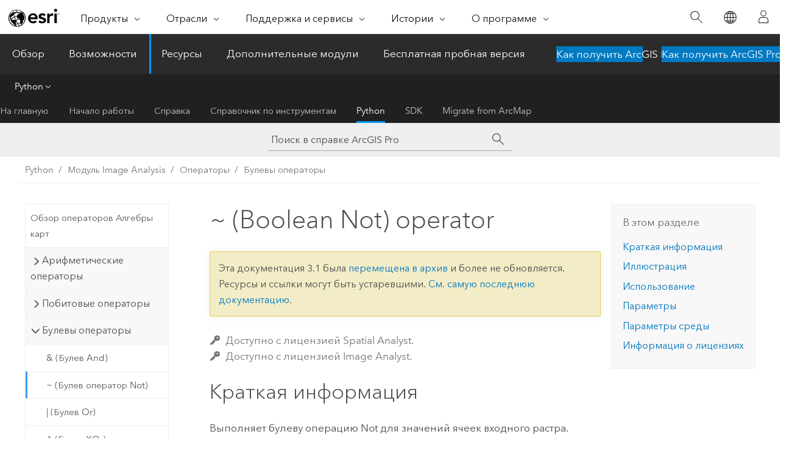

--- FILE ---
content_type: text/html; charset=UTF-8
request_url: https://pro.arcgis.com/ru/pro-app/3.1/arcpy/image-analyst/boolean-not-operator.htm
body_size: 23696
content:


<!DOCTYPE html>
<!--[if lt IE 7]>  <html class="ie lt-ie9 lt-ie8 lt-ie7 ie6" dir="ltr"> <![endif]-->
<!--[if IE 7]>     <html class="ie lt-ie9 lt-ie8 ie7" dir="ltr"> <![endif]-->
<!--[if IE 8]>     <html class="ie lt-ie9 ie8" dir="ltr"> <![endif]-->
<!--[if IE 9]>     <html class="ie ie9" dir="ltr"> <![endif]-->
<!--[if !IE]><!--> <html dir="ltr" lang="ru"> <!--<![endif]-->
<head>
<meta name="Bingbot" content="noindex,nofollow">
<meta name="DuckDuckBot" content="noindex,nofollow">
<meta name="Applebot" content="noindex,nofollow">
<meta name="Slurp" content="noindex,nofollow">
<meta name="Baiduspider" content="noindex,nofollow">
<meta name="facebot" content="noindex,nofollow">
<meta name="Googlebot" content="noindex,nofollow">
<link rel="canonical" href="https://pro.arcgis.com/ru/pro-app/latest/arcpy/image-analyst/boolean-not-operator.htm">
    <meta charset="utf-8">
    <title>~ (Boolean Not) operator&mdash;ArcGIS Pro | Документация</title>
    <meta content="IE=edge,chrome=1" http-equiv="X-UA-Compatible">

    <script>
      var appOverviewURL = "/content/esri-sites/en-us/arcgis/products/arcgis-pro/overview";
    </script>

    <script>
      var docConfig = {
        locale: 'ru'
        ,localedir: 'ru'
        ,langSelector: ''
        
        ,relativeUrl: false
        

        ,searchformUrl: '/search/'
        ,tertiaryNavIndex: '4'

        
      };
    </script>
	 


    
    <!--[if lt IE 9]>
      <script src="/cdn/js/libs/html5shiv.js" type="text/javascript"></script>
      <script src="/cdn/js/libs/selectivizr-min.js" type="text/javascript"></script>
      <script src="/cdn/js/libs/json2.js" type="text/javascript"></script>
      <script src="/cdn/js/libs/html5shiv-printshiv.js" type="text/javascript" >

    <![endif]-->

     <!--[if lt IE 11]>
    <script>
      $$(document).ready(function(){
        $$(".hideOnIE").hide();
      });
    </script>
    <![endif]-->
	<meta name="viewport" content="width=device-width, user-scalable=no">
	<link href="/assets/img/favicon.ico" rel="shortcut icon" >
	<link href="/assets/css/screen.css" media="screen" rel="stylesheet" type="text/css" />
	<link href="/cdn/calcite/css/documentation.css" media="screen" rel="stylesheet" type="text/css" />
	<link href="/assets/css/print.css" media="print" type="text/css" rel="stylesheet" />

	<!--
	<link href="/assets/css/screen_l10n.css" media="screen" rel="stylesheet" type="text/css" />
	<link href="/assets/css/documentation/base_l10n.css" media="screen" rel="stylesheet" type="text/css" />
	<link href="/assets/css/print_l10n.css" media="print" type="text/css" rel="stylesheet" />
	-->
	<script src="/cdn/js/libs/latest/jquery.latest.min.js" type="text/javascript"></script>
    <script src="/cdn/js/libs/latest/jquery-migrate-latest.min.js" type="text/javascript"></script>
	<script src="/cdn/js/libs/jquery.cookie.js" type="text/javascript"></script>
	<link href="/cdn/css/colorbox.css" media="screen" rel="stylesheet" type="text/css" />
	<link href="/cdn/css/colorbox_l10n.css" media="screen" rel="stylesheet" type="text/css" />
	<script src="/cdn/js/libs/jquery.colorbox-min.js" type="text/javascript"></script>
	<script src="/assets/js/video-init.js" type="text/javascript"></script>
	<script src="/assets/js/sitecfg.js" type="text/javascript"></script>
	
		<script src="/assets/js/signIn.js" type="text/javascript"></script>
	
	

	<!--- Language Picker -->
	<script src="/assets/js/locale/l10NStrings.js" type="text/javascript"></script>
	
		<script src="/assets/js/locale/langSelector.js" type="text/javascript"></script>
	

	<script src="/assets/js/calcite-web.js" type="text/javascript"></script>



  <!--- search MD -->
    <META name="description" content="Оператор Image Analyst (ArcPy), выполняющий Булеву операцию (НЕ) для значений ячеек входного растра."><META name="last-modified" content="2023-3-10"><META name="product" content="arcgis-pro"><META name="version" content="pro3.1"><META name="search-collection" content="help"><META name="search-category" content="help-general"><META name="subject" content="ANALYSIS"><META name="sub_category" content="ArcGIS Pro"><META name="content_type" content="ArcPy Reference"><META name="subject_label" content="АНАЛИЗ"><META name="sub_category_label" content="ArcGIS Pro"><META name="content_type_label" content="ArcPy Reference"><META name="content-language" content="ru">
    <!--- search MD -->
      
    <!-- Add in Global Nav -->
    <link rel="stylesheet" href="//webapps-cdn.esri.com/CDN/components/global-nav/css/gn.css" />
    <!--<script src="//webapps-cdn.esri.com/CDN/components/global-nav/test_data.js"></script>-->
    <script src="//webapps-cdn.esri.com/CDN/components/global-nav/js/gn.js"></script>
    <!-- End Add in Global Nav -->

</head>

<!--
      pub: GUID-8A128867-9494-4AF8-8A6B-13533170B26C=16
      tpc: GUID-8E9FDB36-F6F2-4AB6-9C8F-51A8944BD39A=7
      -->


<!-- variable declaration, if any -->

<body class="claro ru pro esrilocalnav">
  <!-- Secondary nav -->
  <script>
     insertCss(_esriAEMHost+"/etc.clientlibs/esri-sites/components/content/local-navigation/clientlibs.css")
     insertElem("div", "local-navigation", '<nav id="second-nav" navtype="existingNavigation" domain="'+_esriAEMHost+'" path="'+appOverviewURL+'"></nav>' )
  </script>

  
<!-- End of drawer -->

  
  <div class="wrapper">
      <!--googleoff: all-->


      <div id="skip-to-content">
        <!--googleoff: all-->
        <div class="search">
        <div class="esri-search-box">
          <div class="search-component">
            <form id="helpSearchForm">
              <input class="esri-search-textfield leader" name="q" placeholder="Поиск в справке ArcGIS Pro" autocapitalize="off" autocomplete="off" autocorrect="off" spellcheck="false" aria-label="Поиск в справке ArcGIS Pro">
  <input type="hidden" name="collection" value="help" />
  <input type="hidden" name="product" value="arcgis-pro" />
  <input type="hidden" name="version" value="pro3.1" />
  <input type="hidden" name="language" value="ru" />
  <button class="esri-search-button-submit" type="submit" aria-label="Поиск"></button>
            </form>
          </div>
        </div>
      </div>
        <!--googleon: all-->
       
        <!-- content goes here -->
        <div class="grid-container ">
          

            
              
  <!--BREADCRUMB-BEG--><div id="bigmac" class="sticky-breadcrumbs trailer-2" data-spy="affix" data-offset-top="180"> </div><!--BREADCRUMB-END-->
  <!--googleoff: all-->
    <div class="column-5 tablet-column-12 trailer-2 ">
      <aside class="js-accordion accordion reference-index" aria-live="polite" role="tablist">
        <div></div>
      </aside>

      <div class="js-sticky scroll-show tablet-hide leader-1 back-to-top" data-top="0" style="top: 0px;">
        <a href="#" class="btn btn-fill btn-clear">Наверх</a>
      </div>
    </div>
  <!--googleon: all-->
  
            
            
            
	
		<div class="column-13  pre-1 content-section">
	
		<header class="trailer-1"><h1>~ (Boolean Not) operator</h1></header>

		 
	<!--googleoff: all-->
	
		
				<aside id="main-toc-small" class="js-accordion accordion tablet-show trailer-1">
			      <div class="accordion-section">
			        <h4 class="accordion-title">В этом разделе</h4>
			        <div class="accordion-content list-plain">
			          <ol class="list-plain pre-0 trailer-0"><li><a href="#S_GUID-B1B3A421-B5CB-4100-949B-E68F78E54179">Краткая информация</a></li><li><a href="#I_ESRI_TOOLILLUSTRATION_B1916D85EB1B4401951492D11D85273C">Иллюстрация</a></li><li><a href="#ESRI_USAGES_300AA0668877430F87BB441F94823FBA">Использование</a></li><li><a href="#GUID-A19A6BCB-0C20-48F2-ABFA-CF026A518037">Параметры</a></li><li><a href="#GUID-2449B885-2751-437F-B9DC-9BD385064D0F">Параметры среды</a></li><li><a href="#L_">Информация о лицензиях</a></li></ol>
			        </div>
			      </div>
			     </aside>
		
    
   <!--googleon: all-->


		<main>
			
	
    	<p class="license icon-ui-key text-light trailer-0">Доступно с лицензией Spatial Analyst.</p><p class="license icon-ui-key text-light ">Доступно с лицензией Image Analyst.</p>
    


			
<div class="section1 summary padded-anchor" id="S_GUID-B1B3A421-B5CB-4100-949B-E68F78E54179" purpose="summary"><h2>Краткая информация</h2><p id="GUID-B1B3A421-B5CB-4100-949B-E68F78E54179">Выполняет булеву операцию Not для значений ячеек входного растра.</p></div><div class="section1 illustration padded-anchor" id="I_ESRI_TOOLILLUSTRATION_B1916D85EB1B4401951492D11D85273C" purpose="illustration"><h2>Иллюстрация</h2><figure class="fig" href="#"><img src="GUID-C682BA98-49AF-4F4C-A452-BCC848EA377A-web.png" alt="Иллюстрация Булев Не" title="Иллюстрация Булев Не" loading="lazy"><figcaption class="fig-caption"><span class="usertext">OutRas = ~ Raster("InRas1")</span></figcaption></figure></div><div class="section2 arcpyopusages padded-anchor" id="ESRI_USAGES_300AA0668877430F87BB441F94823FBA" purpose="arcpyopusages"><h2>Обсуждение</h2><p purpose="arcpyopusage" id="GUID-C420A1B2-318E-4C5A-87DC-594019E0F6D5" esri_qref="no"><p id="GUID-FF4A4428-D5F8-488F-A282-8E8569FA5051">Оператор <span class="arcpyref">~</span> выполняет булеву операцию Not, когда входное значение является растром. Если входное значение является числом, оператор <span class="arcpyref">~</span> выполняет побитовую операцию Not. Дополнительную информацию о работе с операторами можно найти в разделе <a class="xref xref" esrisubtype="extrel" hrefpfx="/ru/pro-app/3.1/help/analysis/spatial-analyst" href="/ru/pro-app/3.1/help/analysis/spatial-analyst/mapalgebra/working-with-operators.htm">Работа с операторами</a>.</p></p><p purpose="arcpyopusage" esri_qref="yes" id="ESRI_USAGE_5D01D0592F37441C964192034263759E"><p id="GUID-297D7FA5-5D96-4F20-AAAA-B4E4D02E3D92">Если в выражении используется несколько операторов, их необязательно выполнять слева направо. Оператор с наивысшим значением приоритета будет выполнен первым. Более подробно см. таблицу приоритета операторов в разделе <a class="xref xref" esrisubtype="extrel" hrefpfx="/ru/pro-app/3.1/help/analysis/spatial-analyst" href="/ru/pro-app/3.1/help/analysis/spatial-analyst/mapalgebra/working-with-operators.htm">Работа с операторами в Алгебре карт</a>. Порядок выполнения операторов можно изменить с помощью скобок.</p></p><p purpose="arcpyopusage" esri_qref="yes" id="ESRI_USAGE_33625411393242509260F94958BA96C8"><p id="GUID-E1AE6E1C-9090-4233-AB39-4E5ACC07C242">У булевых операторов (<span class="arcpyref">~</span>, <span class="arcpyref">&amp;</span>, <span class="arcpyref">^</span> и <span class="arcpyref">|</span>) уровень приоритет более высокий, чем у операторов сравнения (<span class="arcpyref">&lt;</span>, <span class="arcpyref">&lt;=</span>, <span class="arcpyref">&gt;</span>, <span class="arcpyref">&gt;=</span>, <span class="arcpyref">==</span> и <span class="arcpyref">!=</span>). Поэтому если булевы операторы используются в выражении вместе с операторами сравнения, логические операторы будут выполняться первыми. Для изменения порядка выполнения операторов нужно использовать скобки.</p></p><p purpose="arcpyopusage" id="ESRI_USAGE_7BB1DE61CD764A66AA72712A5D6BC167" esri_qref="no"><p id="GUID-2D4F2405-CE50-4124-AEBA-6773FFAF12F6">Если в выражении последовательно используется несколько операторов сравнения и/или булевых операторов, в некоторых случаях оно может не выполниться. Чтобы избежать подобной проблемы, используйте в выражении соответствующие круглые скобки, чтобы явно задать порядок выполнения операторов. Более подробно изучите правила сложных выражений в разделе <a class="xref xref" esrisubtype="extrel" hrefpfx="/ru/pro-app/3.1/help/analysis/spatial-analyst" href="/ru/pro-app/3.1/help/analysis/spatial-analyst/mapalgebra/building-complex-statements.htm">Построение сложных выражений</a>.</p></p><p purpose="arcpyopusage" id="ESRI_USAGE_47F82B94F9F34B99BD90BF29D44C4F39" esri_qref="no"><p id="GUID-C4054868-F1DC-41E1-A2D9-B3B9FE2CDF2E">Для выполнения этой Булевой операции необходимо наличие только одного входного файла.</p></p><p purpose="arcpyopusage" esri_qref="yes" id="GUID-2CED8718-071C-40BB-A863-20ED369F4894">
<p id="GUID-DD46F28D-4B7E-4683-80C4-AE61708EA4A2">При вводе значений с плавающей точкой они конвертируются в целочисленные посредством сокращения знаков перед выполнением булевой операции. Выходные значения всегда целочисленные.</p></p><p purpose="arcpyopusage" id="ESRI_USAGE_C75B4813325E4A339D7BE4631332B799" esri_qref="no"><p id="GUID-4ED60BAF-C881-45C8-B14F-4980BF8ABACF">Если входной растр - многоканальный, выходной растр также будет многоканальным. Оператор выполняет операцию для каждого канала входных данных.</p></p><p purpose="arcpyopusage" id="ESRI_USAGE_D5E17F28871F4B9FBF7263B7C655F5E8" esri_qref="no"><p id="GUID-C7962BA4-49CD-4ADC-98C0-CC33A775E56F">Если входными данными являются <a class="xref xref" esrisubtype="extrel" hrefpfx="/ru/pro-app/3.1/tool-reference" href="/ru/pro-app/3.1/tool-reference/image-analyst/an-overview-of-multidimensional-raster-data.htm">многомерные растры</a>, будут обработаны все срезы по всем переменным, а выходной растр будет многомерным.</p></p></div><div class="section1 gpsyntax padded-anchor modifier-class trailer-2 js-tab-group" id="GUID-A19A6BCB-0C20-48F2-ABFA-CF026A518037" purpose="arcpyopsyntax"><h2>Параметры</h2><nav class="tab-nav"><a class="tab-title is-active js-tab gptab" val="dialog">Диалог</a></nav><section class="tab-contents"><article class="tab-section js-tab-section is-active"><p><table class="arcpyopparamtbl"><thead><tr><td class="th_p">Операнд</td><td class="th_e">Описание</td><td class="th_d">Тип данных</td></tr></thead><tr purpose="arcpyopparam" id="GUID-0BF345B4-EA01-4576-A204-C0E0DA005557" paramname="in_raster_or_constant" expression="in_raster_or_constant"><td class="arcpyopparamname"><div class="">in_raster_or_constant</div></td><td purpose="arcpyopparamdesc"><p id="GUID-6DC4312C-AB32-4EDA-97C9-49B071306E15">Входные данные, которые будут использоваться в операции Булев Не.</p></td><td purpose="arcpyopparamtype">Raster Layer | Constant</td></tr></table></p></article></section></div><div class="section1 padded-anchor" id="C_GUID-69A4B2F7-11B6-4A39-8BB4-06D9DDAEF149" purpose="codesamples"><h2>Пример кода</h2>

<section class="codeblock padded-anchor" purpose="codeblock">~ (Булев Not), пример 1 (окно Python)
<div class="codeblockdesc" purpose="codeblockdesc"><p id="GUID-943B56B0-3A41-4282-B928-B301D438AACB">В этом примере на входном растре выполняется булева операция Not (дополнительно).</p></div><div class="codeblockbody"><pre><code class="python">import arcpy
from arcpy import env
from arcpy.ia import *
env.workspace = &quot;C:/iapyexamples/data&quot;outBooleanNot = ~ Raster(&quot;degs&quot;)
outBooleanNot.save(&quot;C:/iapyexamples/output/outboolnot.tif&quot;)</code></pre></div></section><section class="codeblock padded-anchor" purpose="codeblock">~ (Булев Not), пример 2 (автономный скрипт)
<div class="codeblockdesc" purpose="codeblockdesc"><p id="GUID-9D06F0B6-5F27-4320-B0AE-321F5E2C5092">В этом примере на входном растре выполняется булева операция Not (дополнительно).</p></div><div class="codeblockbody"><pre><code class="python"># Name: Op_BooleanNot_Ex_02.py
# Description: Performs a Boolean complement (NOT) operation on the
#              cell values of an input raster
# Requirements: Image Analyst Extension

# Import system modules
import arcpy
from arcpy import env
from arcpy.ia import *

# Set environment settings
env.workspace = &quot;C:/iapyexamples/data&quot;

# Set local variables
inRaster = Raster(&quot;degs&quot;)

# Execute BooleanNot
outBooleanNot = ~ inRaster

# Save the output 
outBooleanNot.save(&quot;C:/iapyexamples/output/outboolnot&quot;)</code></pre></div></section></div><div class="section1 gpenvs padded-anchor" id="GUID-2449B885-2751-437F-B9DC-9BD385064D0F" purpose="arcpyopenvs"><h2>Параметры среды</h2><div class="arcpyopenvs" id="GUID-2449B885-2751-437F-B9DC-9BD385064D0F" purpose="arcpyopenvs"><a class="xref " esrisubtype="extrel" hrefpfx="/ru/pro-app/3.1/tool-reference" href="/ru/pro-app/3.1/tool-reference/environment-settings/cell-size.htm">Размер ячейки</a>, <a class="xref " esrisubtype="extrel" hrefpfx="/ru/pro-app/3.1/tool-reference" href="/ru/pro-app/3.1/tool-reference/environment-settings/current-workspace.htm">Текущая рабочая область</a>, <a class="xref " esrisubtype="extrel" hrefpfx="/ru/pro-app/3.1/tool-reference" href="/ru/pro-app/3.1/tool-reference/environment-settings/mask.htm">Маска</a>, <a class="xref " esrisubtype="extrel" hrefpfx="/ru/pro-app/3.1/tool-reference" href="/ru/pro-app/3.1/tool-reference/environment-settings/output-coordinate-system.htm">Выходная система координат</a>, <a class="xref " esrisubtype="extrel" hrefpfx="/ru/pro-app/3.1/tool-reference" href="/ru/pro-app/3.1/tool-reference/environment-settings/output-extent.htm">Экстент</a>, <a class="xref " esrisubtype="extrel" hrefpfx="/ru/pro-app/3.1/tool-reference" href="/ru/pro-app/3.1/tool-reference/environment-settings/scratch-workspace.htm">Временная рабочая область</a>, <a class="xref " esrisubtype="extrel" hrefpfx="/ru/pro-app/3.1/tool-reference" href="/ru/pro-app/3.1/tool-reference/environment-settings/snap-raster.htm">Растр привязки</a></div><div class="arcpyopenvs_specialcases" purpose="arcpyopenvs_specialcases"></div></div><section class="section2 leader-1" purpose="relatedtopics"><h4 class="trailer-0">Связанные разделы</h4><ul class="pre-0 trailer-2"><li><a class="xref relatedtopic" href="/ru/pro-app/3.1/arcpy/image-analyst/an-overview-of-the-map-algebra-operators.htm">Обзор операторов Алгебры карт</a></li></ul></section>
			
				<hr>
				<!--googleoff: all-->
				
	
        
		    <p class="feedback right">
		        <a id="afb" class="icon-ui-contact" href="/feedback/" data-langlabel="feedback-on-this-topic" >Отзыв по этому разделу?</a>
		    </p>
        
	

				<!--googleon: all-->
			
		</main>
	</div>
	
	<!--googleoff: all-->
	
		
			<div id="main-toc-large" class="column-5">
			    <div class="panel font-size--2 tablet-hide trailer-1">
			      <h5 class="trailer-half">В этом разделе</h5>
			      <ol class="list-plain pre-0 trailer-0"><li><a href="#S_GUID-B1B3A421-B5CB-4100-949B-E68F78E54179">Краткая информация</a></li><li><a href="#I_ESRI_TOOLILLUSTRATION_B1916D85EB1B4401951492D11D85273C">Иллюстрация</a></li><li><a href="#ESRI_USAGES_300AA0668877430F87BB441F94823FBA">Использование</a></li><li><a href="#GUID-A19A6BCB-0C20-48F2-ABFA-CF026A518037">Параметры</a></li><li><a href="#GUID-2449B885-2751-437F-B9DC-9BD385064D0F">Параметры среды</a></li><li><a href="#L_">Информация о лицензиях</a></li></ol>
			    </div>
			    
			    
	  		</div>
		
    
   <!--googleon: all-->




          
        </div>
        <!-- ENDPAGECONTENT -->

      </div>

    </div>  <!-- End of wrapper -->

    <div id="globalfooter"></div>

  <!--googleoff: all-->

  
	<script src="/assets/js/init.js" type="text/javascript"></script>
	<!--<script src="/assets/js/drop-down.js" type="text/javascript"></script>-->
	<script src="/assets/js/search/searchform.js" type="text/javascript"></script>
	<script src="/cdn/js/link-modifier.js" type="text/javascript"></script>
	<script src="/cdn/js/sitewide.js" type="text/javascript"></script>
	<script src="/cdn/js/libs/highlight.pack.js" type="text/javascript"></script>
	<script>hljs.initHighlightingOnLoad();</script>


  
    

  <script src="/cdn/js/affix.js" type="text/javascript"></script>
  <script type="text/javascript">
    $(function () {
          var appendFlg = true;

          $("#bigmac")
          .on("affixed.bs.affix", function (evt) {
            if (appendFlg) {
              $("<a class='crumb' href='#'>~ (Boolean Not) operator</a>").insertAfter ($("#bigmac nav a").last());
              appendFlg = false;
            }
          })
          .on ("affix-top.bs.affix", function(evt) {
            if (!appendFlg) {
              $("#bigmac nav a").last().remove();
            }
            appendFlg = true;
          })
    })
  </script>
  
        <script type="text/javascript">
          window.doctoc = {
            pubID: "2436",
            tpcID: "63",
            
            hideToc : false
          }
        </script>

        <script type="text/javascript" src="/ru/pro-app/3.1/arcpy/main/1520.js" ></script>
        <script type="text/javascript" src="/ru/pro-app/3.1/arcpy/image-analyst/2436.js" ></script>
        <script type="text/javascript" src="/cdn/calcite/js/protoc.js" ></script>

        

  <noscript>
        <p>
            <a href="flisting.htm">flist</a>
        </p>
    </noscript>
    
	<script src="//mtags.arcgis.com/tags-min.js"></script>

  
  
    
    
    <script>
      document.write("<script src='" + _esriAEMHost+"/etc.clientlibs/esri-sites/clientlibs/localNav.js'><\/script>");
    </script>

  </body>
</html>

--- FILE ---
content_type: text/html; charset=UTF-8
request_url: https://pro.arcgis.com/ru/pro-app/latest/arcpy/image-analyst/boolean-not-operator.htm
body_size: 23721
content:


<!DOCTYPE html>
<!--[if lt IE 7]>  <html class="ie lt-ie9 lt-ie8 lt-ie7 ie6" dir="ltr"> <![endif]-->
<!--[if IE 7]>     <html class="ie lt-ie9 lt-ie8 ie7" dir="ltr"> <![endif]-->
<!--[if IE 8]>     <html class="ie lt-ie9 ie8" dir="ltr"> <![endif]-->
<!--[if IE 9]>     <html class="ie ie9" dir="ltr"> <![endif]-->
<!--[if !IE]><!--> <html dir="ltr" lang="ru"> <!--<![endif]-->
<head>
    <meta charset="utf-8">
    <title>~ (Boolean Not) operator&mdash;ArcGIS Pro | Документация</title>
    <meta content="IE=edge,chrome=1" http-equiv="X-UA-Compatible">

    <script>
      var appOverviewURL = "/content/esri-sites/en-us/arcgis/products/arcgis-pro/overview";
    </script>

    <script>
      var docConfig = {
        locale: 'ru'
        ,localedir: 'ru'
        ,langSelector: ''
        
        ,relativeUrl: false
        

        ,searchformUrl: '/search/'
        ,tertiaryNavIndex: '4'

        
      };
    </script>
	 


    
    <!--[if lt IE 9]>
      <script src="/cdn/js/libs/html5shiv.js" type="text/javascript"></script>
      <script src="/cdn/js/libs/selectivizr-min.js" type="text/javascript"></script>
      <script src="/cdn/js/libs/json2.js" type="text/javascript"></script>
      <script src="/cdn/js/libs/html5shiv-printshiv.js" type="text/javascript" >

    <![endif]-->

     <!--[if lt IE 11]>
    <script>
      $$(document).ready(function(){
        $$(".hideOnIE").hide();
      });
    </script>
    <![endif]-->
	<meta name="viewport" content="width=device-width, user-scalable=no">
	<link href="/assets/img/favicon.ico" rel="shortcut icon" >
	<link href="/assets/css/screen.css" media="screen" rel="stylesheet" type="text/css" />
	<link href="/cdn/calcite/css/documentation.css" media="screen" rel="stylesheet" type="text/css" />
	<link href="/assets/css/print.css" media="print" type="text/css" rel="stylesheet" />

	<!--
	<link href="/assets/css/screen_l10n.css" media="screen" rel="stylesheet" type="text/css" />
	<link href="/assets/css/documentation/base_l10n.css" media="screen" rel="stylesheet" type="text/css" />
	<link href="/assets/css/print_l10n.css" media="print" type="text/css" rel="stylesheet" />
	-->
	<script src="/cdn/js/libs/latest/jquery.latest.min.js" type="text/javascript"></script>
    <script src="/cdn/js/libs/latest/jquery-migrate-latest.min.js" type="text/javascript"></script>
	<script src="/cdn/js/libs/jquery.cookie.js" type="text/javascript"></script>
	<link href="/cdn/css/colorbox.css" media="screen" rel="stylesheet" type="text/css" />
	<link href="/cdn/css/colorbox_l10n.css" media="screen" rel="stylesheet" type="text/css" />
	<script src="/cdn/js/libs/jquery.colorbox-min.js" type="text/javascript"></script>
	<script src="/assets/js/video-init.js" type="text/javascript"></script>
	<script src="/assets/js/sitecfg.js" type="text/javascript"></script>
	
		<script src="/assets/js/signIn.js" type="text/javascript"></script>
	
	

	<!--- Language Picker -->
	<script src="/assets/js/locale/l10NStrings.js" type="text/javascript"></script>
	
		<script src="/assets/js/locale/langSelector.js" type="text/javascript"></script>
	

	<script src="/assets/js/calcite-web.js" type="text/javascript"></script>



  <!--- search MD -->
    <META name="description" content="Оператор Image Analyst (ArcPy), выполняющий Булеву операцию (НЕ) для значений ячеек входного растра."><META name="last-modified" content="2025-11-18"><META name="product" content="arcgis-pro"><META name="version" content="pro3.6"><META name="search-collection" content="help"><META name="search-category" content="help-general"><META name="subject" content="ANALYSIS"><META name="sub_category" content="ArcGIS Pro"><META name="content_type" content="ArcPy Reference"><META name="subject_label" content="АНАЛИЗ"><META name="sub_category_label" content="ArcGIS Pro"><META name="content_type_label" content="ArcPy Reference"><META name="content-language" content="ru">
    <!--- search MD -->
      
    <!-- Add in Global Nav -->
    <link rel="stylesheet" href="//webapps-cdn.esri.com/CDN/components/global-nav/css/gn.css" />
    <!--<script src="//webapps-cdn.esri.com/CDN/components/global-nav/test_data.js"></script>-->
    <script src="//webapps-cdn.esri.com/CDN/components/global-nav/js/gn.js"></script>
    <!-- End Add in Global Nav -->

</head>

<!--
      pub: GUID-8A128867-9494-4AF8-8A6B-13533170B26C=26
      tpc: GUID-8E9FDB36-F6F2-4AB6-9C8F-51A8944BD39A=8
      help-ids: []
      -->


<!-- variable declaration, if any -->

<body class="claro ru pro esrilocalnav">
  <!-- Secondary nav -->
  <script>
     insertCss(_esriAEMHost+"/etc.clientlibs/esri-sites/components/content/local-navigation/clientlibs.css")
     insertElem("div", "local-navigation", '<nav id="second-nav" navtype="existingNavigation" domain="'+_esriAEMHost+'" path="'+appOverviewURL+'"></nav>' )
  </script>

  
<!-- End of drawer -->

  
  <div class="wrapper">
      <!--googleoff: all-->


      <div id="skip-to-content">
        <!--googleoff: all-->
        <div class="search">
        <div class="esri-search-box">
          <div class="search-component">
            <form id="helpSearchForm">
              <input class="esri-search-textfield leader" name="q" placeholder="Поиск в справке ArcGIS Pro" autocapitalize="off" autocomplete="off" autocorrect="off" spellcheck="false" aria-label="Поиск в справке ArcGIS Pro">
  <input type="hidden" name="collection" value="help" />
  <input type="hidden" name="product" value="arcgis-pro" />
  <input type="hidden" name="version" value="pro3.6" />
  <input type="hidden" name="language" value="ru" />
  <button class="esri-search-button-submit" type="submit" aria-label="Поиск"></button>
            </form>
          </div>
        </div>
      </div>
        <!--googleon: all-->
       
        <!-- content goes here -->
        <div class="grid-container ">
          

            
              
  <!--BREADCRUMB-BEG--><div id="bigmac" class="sticky-breadcrumbs trailer-2" data-spy="affix" data-offset-top="180"> </div><!--BREADCRUMB-END-->
  <!--googleoff: all-->
    <div class="column-5 tablet-column-12 trailer-2 ">
      <aside class="js-accordion accordion reference-index" aria-live="polite" role="tablist">
        <div></div>
      </aside>

      <div class="js-sticky scroll-show tablet-hide leader-1 back-to-top" data-top="0" style="top: 0px;">
        <a href="#" class="btn btn-fill btn-clear">Наверх</a>
      </div>
    </div>
  <!--googleon: all-->
  
            
            
            
	
		<div class="column-13  pre-1 content-section">
	
		<header class="trailer-1"><h1>~ (Boolean Not) operator</h1></header>

		 
	<!--googleoff: all-->
	
		
				<aside id="main-toc-small" class="js-accordion accordion tablet-show trailer-1">
			      <div class="accordion-section">
			        <h4 class="accordion-title">В этом разделе</h4>
			        <div class="accordion-content list-plain">
			          <ol class="list-plain pre-0 trailer-0"><li><a href="#S_GUID-B1B3A421-B5CB-4100-949B-E68F78E54179">Краткая информация</a></li><li><a href="#I_ESRI_TOOLILLUSTRATION_B1916D85EB1B4401951492D11D85273C">Иллюстрация</a></li><li><a href="#ESRI_USAGES_300AA0668877430F87BB441F94823FBA">Использование</a></li><li><a href="#GUID-A19A6BCB-0C20-48F2-ABFA-CF026A518037">Параметры</a></li><li><a href="#GUID-2449B885-2751-437F-B9DC-9BD385064D0F">Параметры среды</a></li><li><a href="#L_">Информация о лицензиях</a></li></ol>
			        </div>
			      </div>
			     </aside>
		
    
   <!--googleon: all-->


		<main>
			
	
    	<p class="license icon-ui-key text-light trailer-0">Доступно с лицензией Spatial Analyst.</p><p class="license icon-ui-key text-light ">Доступно с лицензией Image Analyst.</p>
    


			
<div class="section1 summary padded-anchor" id="S_GUID-B1B3A421-B5CB-4100-949B-E68F78E54179" purpose="summary"><h2>Краткая информация</h2><p id="GUID-B1B3A421-B5CB-4100-949B-E68F78E54179">Выполняет булеву операцию Not для значений ячеек входного растра.</p></div><div class="section1 illustration padded-anchor" id="I_ESRI_TOOLILLUSTRATION_B1916D85EB1B4401951492D11D85273C" purpose="illustration"><h2>Иллюстрация</h2><figure class="fig" href="#"><img src="GUID-C682BA98-49AF-4F4C-A452-BCC848EA377A-web.png" alt="Иллюстрация Булев Не" title="Иллюстрация Булев Не" loading="lazy"><figcaption class="fig-caption"><span class="usertext" purpose="usertext">OutRas = ~ Raster("InRas1")</span></figcaption></figure></div><div class="section2 arcpyopusages padded-anchor" id="ESRI_USAGES_300AA0668877430F87BB441F94823FBA" purpose="arcpyopusages"><h2>Обсуждение</h2><p purpose="arcpyopusage" id="GUID-C420A1B2-318E-4C5A-87DC-594019E0F6D5" esri_qref="no"><p id="GUID-FF4A4428-D5F8-488F-A282-8E8569FA5051">Оператор <span class="usertext" purpose="codeph">~</span> выполнит булеву операцию Not, если входными данными (операндом) будет растр. Если входными данными (операндом) будет число, оператор <span class="usertext" purpose="codeph">~</span> выполнит побитовую операцию Not. Дополнительную информацию о работе с операторами можно найти в разделе <a class="xref xref" esrisubtype="extrel" hrefpfx="/ru/pro-app/3.6/help/analysis/spatial-analyst" href="/ru/pro-app/3.6/help/analysis/spatial-analyst/mapalgebra/working-with-operators.htm">Работа с операторами</a>.</p></p><p purpose="arcpyopusage" esri_qref="yes" id="ESRI_USAGE_5D01D0592F37441C964192034263759E" conrefsub="GUID-9A1F8194-2E25-4722-8A14-703943E02502/ESRI_USAGE_5D01D0592F37441C964192034263759E"><p id="GUID-297D7FA5-5D96-4F20-AAAA-B4E4D02E3D92">Если в выражении используется несколько операторов, их необязательно выполнять в порядке слева направо. Оператор с наивысшим значением приоритета будет выполнен первым. Более подробно см. таблицу приоритета операторов в разделе <a class="xref xref" esrisubtype="extrel" hrefpfx="/ru/pro-app/3.6/help/analysis/spatial-analyst" href="/ru/pro-app/3.6/help/analysis/spatial-analyst/mapalgebra/working-with-operators.htm">Работа с операторами в алгебре карт</a>. Порядок выполнения операторов меняется с помощью скобок.</p></p>
<p purpose="arcpyopusage" esri_qref="yes" id="ESRI_USAGE_33625411393242509260F94958BA96C8" conrefsub="GUID-9A1F8194-2E25-4722-8A14-703943E02502/ESRI_USAGE_33625411393242509260F94958BA96C8"><p id="GUID-E1AE6E1C-9090-4233-AB39-4E5ACC07C242">У булевых операторов (<span class="usertext" purpose="codeph">~</span>, <span class="usertext" purpose="codeph">&amp;</span>, <span class="usertext" purpose="codeph">^</span>, <span class="usertext" purpose="codeph">|</span>) уровень приоритет более высокий, чем у операторов сравнения (<span class="usertext" purpose="codeph">&lt;</span>, <span class="usertext" purpose="codeph">&lt;=</span>, <span class="usertext" purpose="codeph">&gt;</span>, <span class="usertext" purpose="codeph">&gt;=</span>, <span class="usertext" purpose="codeph">==</span>, <span class="usertext" purpose="codeph">!=</span>). Если булевы операторы используются в выражении вместе с операторами сравнения, булевы операторы будут выполняться первыми. Для изменения порядка выполнения операторов используйте скобки.</p></p>
<p purpose="arcpyopusage" id="ESRI_USAGE_7BB1DE61CD764A66AA72712A5D6BC167" conrefsub="GUID-9A1F8194-2E25-4722-8A14-703943E02502/ESRI_USAGE_7BB1DE61CD764A66AA72712A5D6BC167" esri_qref="no"><p id="GUID-2D4F2405-CE50-4124-AEBA-6773FFAF12F6">Когда несколько реляционных или логических операторов используются последовательно в одном выражении, в некоторых случаях выражение может не выполниться. Чтобы избежать этого, используйте в выражении соответствующие круглые скобки, чтобы явно задать порядок выполнения операторов. Более подробно изучите <a class="xref xref" esrisubtype="extrel" hrefpfx="/ru/pro-app/3.6/help/analysis/spatial-analyst" href="/ru/pro-app/3.6/help/analysis/spatial-analyst/mapalgebra/building-complex-statements.htm#GUID-E4E6FE5A-2A66-46A7-B489-BC97F2AA32D4">Правила сложных выражений</a>.</p></p>
<p purpose="arcpyopusage" id="ESRI_USAGE_47F82B94F9F34B99BD90BF29D44C4F39" esri_qref="no"><p id="GUID-C4054868-F1DC-41E1-A2D9-B3B9FE2CDF2E">Для выполнения этой Булевой операции необходимо наличие только одного входного файла.</p></p><p purpose="arcpyopusage" esri_qref="yes" id="GUID-2CED8718-071C-40BB-A863-20ED369F4894">
<p id="GUID-DD46F28D-4B7E-4683-80C4-AE61708EA4A2" conrefsub="GUID-9A1F8194-2E25-4722-8A14-703943E02502/GUID-84F4F75D-0162-4CDE-852B-0140D4486B44">Если входными данными служат значения с плавающей точкой, они преобразуются в целые числа путем усечения до выполнения Булевой операции. Выходные значения всегда целочисленные.</p></p><p purpose="arcpyopusage" id="ESRI_USAGE_C75B4813325E4A339D7BE4631332B799" conrefsub="GUID-9A1F8194-2E25-4722-8A14-703943E02502/ESRI_USAGE_1803A358F21045048C4CFB43E7C6B96C" esri_qref="no"><p id="GUID-4ED60BAF-C881-45C8-B14F-4980BF8ABACF">Если входной растр многоканальный, выходной растр также будет многоканальным. Оператор выполнит операцию для всех каналов входных данных.</p></p>
<p purpose="arcpyopusage" id="ESRI_USAGE_566D5CFD62634C9F81230863A10EE6C6" conrefsub="GUID-9A1F8194-2E25-4722-8A14-703943E02502/ESRI_USAGE_D5E17F28871F4B9FBF7263B7C655F5E8" esri_qref="no"><p id="GUID-C7962BA4-49CD-4ADC-98C0-CC33A775E56F">Если входным набором данных является <a class="xref xref" esrisubtype="extrel" hrefpfx="/ru/pro-app/3.6/help/analysis/spatial-analyst" href="/ru/pro-app/3.6/help/analysis/spatial-analyst/multidimensional-analysis/an-overview-of-multidimensional-raster-data.htm">многомерный растр</a>, то будут обработаны все срезы от всех переменных, а результатом будет многоканальный растр.</p></p>
</div><div class="section1 gpsyntax padded-anchor modifier-class trailer-2 js-tab-group" id="GUID-A19A6BCB-0C20-48F2-ABFA-CF026A518037" purpose="arcpyopsyntax"><h2>Параметры</h2><nav class="tab-nav"><a class="tab-title is-active js-tab gptab" val="dialog">Диалог</a></nav><section class="tab-contents"><article class="tab-section js-tab-section is-active"><p><table class="arcpyopparamtbl"><thead><tr><td class="th_p">Операнд</td><td class="th_e">Описание</td><td class="th_d">Тип данных</td></tr></thead><tr purpose="arcpyopparam" id="GUID-0BF345B4-EA01-4576-A204-C0E0DA005557" paramname="in_raster_or_constant" expression="in_raster_or_constant"><td class="arcpyopparamname"><div class="">in_raster_or_constant</div></td><td purpose="arcpyopparamdesc"><p id="GUID-6DC4312C-AB32-4EDA-97C9-49B071306E15">Входные данные, которые будут использоваться в операции Булев Не.</p></td><td purpose="arcpyopparamtype">Raster Layer | Constant</td></tr></table></p></article></section></div><div class="section1 padded-anchor" id="C_GUID-69A4B2F7-11B6-4A39-8BB4-06D9DDAEF149" purpose="codesamples"><h2>Пример кода</h2>

<section class="codeblock padded-anchor" purpose="codeblock">~ (Булев Not), пример 1 (окно Python)
<div class="codeblockdesc" purpose="codeblockdesc"><p id="GUID-943B56B0-3A41-4282-B928-B301D438AACB">В этом примере на входном растре выполняется булева операция Not (дополнительно).</p></div><div class="codeblockbody"><pre><code class="python">import arcpy
from arcpy import env
from arcpy.ia import *
env.workspace = &quot;C:/iapyexamples/data&quot;
outBooleanNot = ~ Raster(&quot;degs&quot;)
outBooleanNot.save(&quot;C:/iapyexamples/output/outboolnot.tif&quot;)</code></pre></div></section><section class="codeblock padded-anchor" purpose="codeblock">~ (Булев Not), пример 2 (автономный скрипт)
<div class="codeblockdesc" purpose="codeblockdesc"><p id="GUID-9D06F0B6-5F27-4320-B0AE-321F5E2C5092">В этом примере на входном растре выполняется булева операция Not (дополнительно).</p></div><div class="codeblockbody"><pre><code class="python"># Name: Op_BooleanNot_Ex_02.py
# Description: Performs a Boolean complement (NOT) operation on the
#              cell values of an input raster
# Requirements: Image Analyst Extension

# Import system modules
import arcpy
from arcpy import env
from arcpy.ia import *

# Set environment settings
env.workspace = &quot;C:/iapyexamples/data&quot;

# Set local variables
inRaster = Raster(&quot;degs&quot;)

# Execute BooleanNot
outBooleanNot = ~ inRaster

# Save the output 
outBooleanNot.save(&quot;C:/iapyexamples/output/outboolnot&quot;)</code></pre></div></section></div><div class="section1 gpenvs padded-anchor" id="GUID-2449B885-2751-437F-B9DC-9BD385064D0F" purpose="arcpyopenvs"><h2>Параметры среды</h2><div class="arcpyopenvs" id="GUID-2449B885-2751-437F-B9DC-9BD385064D0F" purpose="arcpyopenvs"><a class="xref " esrisubtype="extrel" hrefpfx="/ru/pro-app/3.6/tool-reference" href="/ru/pro-app/3.6/tool-reference/environment-settings/cell-size.htm">Размер ячейки</a>, <a class="xref " esrisubtype="extrel" hrefpfx="/ru/pro-app/3.6/tool-reference" href="/ru/pro-app/3.6/tool-reference/environment-settings/current-workspace.htm">Текущая рабочая область</a>, <a class="xref " esrisubtype="extrel" hrefpfx="/ru/pro-app/3.6/tool-reference" href="/ru/pro-app/3.6/tool-reference/environment-settings/mask.htm">Маска</a>, <a class="xref " esrisubtype="extrel" hrefpfx="/ru/pro-app/3.6/tool-reference" href="/ru/pro-app/3.6/tool-reference/environment-settings/output-coordinate-system.htm">Выходная система координат</a>, <a class="xref " esrisubtype="extrel" hrefpfx="/ru/pro-app/3.6/tool-reference" href="/ru/pro-app/3.6/tool-reference/environment-settings/output-extent.htm">Экстент</a>, <a class="xref " esrisubtype="extrel" hrefpfx="/ru/pro-app/3.6/tool-reference" href="/ru/pro-app/3.6/tool-reference/environment-settings/scratch-workspace.htm">Временная рабочая область</a>, <a class="xref " esrisubtype="extrel" hrefpfx="/ru/pro-app/3.6/tool-reference" href="/ru/pro-app/3.6/tool-reference/environment-settings/snap-raster.htm">Растр привязки</a></div><div class="arcpyopenvs_specialcases" purpose="arcpyopenvs_specialcases"></div></div><section class="section2 leader-1" purpose="relatedtopics"><h4 class="trailer-0">Связанные разделы</h4><ul class="pre-0 trailer-2"><li><a class="xref relatedtopic" href="/ru/pro-app/3.6/arcpy/image-analyst/an-overview-of-the-map-algebra-operators.htm">Обзор операторов алгебры карт</a></li></ul></section>
			
				<hr>
				<!--googleoff: all-->
				
	
        
		    <p class="feedback right">
		        <a id="afb" class="icon-ui-contact" href="/feedback/" data-langlabel="feedback-on-this-topic" >Отзыв по этому разделу?</a>
		    </p>
        
	

				<!--googleon: all-->
			
		</main>
	</div>
	
	<!--googleoff: all-->
	
		
			<div id="main-toc-large" class="column-5">
			    <div class="panel font-size--2 tablet-hide trailer-1">
			      <h5 class="trailer-half">В этом разделе</h5>
			      <ol class="list-plain pre-0 trailer-0"><li><a href="#S_GUID-B1B3A421-B5CB-4100-949B-E68F78E54179">Краткая информация</a></li><li><a href="#I_ESRI_TOOLILLUSTRATION_B1916D85EB1B4401951492D11D85273C">Иллюстрация</a></li><li><a href="#ESRI_USAGES_300AA0668877430F87BB441F94823FBA">Использование</a></li><li><a href="#GUID-A19A6BCB-0C20-48F2-ABFA-CF026A518037">Параметры</a></li><li><a href="#GUID-2449B885-2751-437F-B9DC-9BD385064D0F">Параметры среды</a></li><li><a href="#L_">Информация о лицензиях</a></li></ol>
			    </div>
			    
			    
	  		</div>
		
    
   <!--googleon: all-->




          
        </div>
        <!-- ENDPAGECONTENT -->

      </div>

    </div>  <!-- End of wrapper -->

    <div id="globalfooter"></div>

  <!--googleoff: all-->

  
	<script src="/assets/js/init.js" type="text/javascript"></script>
	<!--<script src="/assets/js/drop-down.js" type="text/javascript"></script>-->
	<script src="/assets/js/search/searchform.js" type="text/javascript"></script>
	<script src="/cdn/js/link-modifier.js" type="text/javascript"></script>
	<script src="/cdn/js/sitewide.js" type="text/javascript"></script>
	<script src="/cdn/js/libs/highlight.pack.js" type="text/javascript"></script>
	<script>hljs.initHighlightingOnLoad();</script>


  
    

  <script src="/cdn/js/affix.js" type="text/javascript"></script>
  <script type="text/javascript">
    $(function () {
          var appendFlg = true;

          $("#bigmac")
          .on("affixed.bs.affix", function (evt) {
            if (appendFlg) {
              $("<a class='crumb' href='#'>~ (Boolean Not) operator</a>").insertAfter ($("#bigmac nav a").last());
              appendFlg = false;
            }
          })
          .on ("affix-top.bs.affix", function(evt) {
            if (!appendFlg) {
              $("#bigmac nav a").last().remove();
            }
            appendFlg = true;
          })
    })
  </script>
  
        <script type="text/javascript">
          window.doctoc = {
            pubID: "2436",
            tpcID: "63",
            
            hideToc : false
          }
        </script>

        <script type="text/javascript" src="/ru/pro-app/3.6/arcpy/main/1520.js" ></script>
        <script type="text/javascript" src="/ru/pro-app/3.6/arcpy/image-analyst/2436.js" ></script>
        <script type="text/javascript" src="/cdn/calcite/js/protoc.js" ></script>

        

  <noscript>
        <p>
            <a href="flisting.htm">flist</a>
        </p>
    </noscript>
    
	<script src="//mtags.arcgis.com/tags-min.js"></script>

  
  
    
    
    <script>
      document.write("<script src='" + _esriAEMHost+"/etc.clientlibs/esri-sites/clientlibs/localNav.js'><\/script>");
    </script>

  </body>
</html>

--- FILE ---
content_type: application/javascript
request_url: https://pro.arcgis.com/ru/pro-app/3.1/arcpy/image-analyst/2436.js
body_size: 39263
content:
;(function (){
          treedata = (window.treedata || {});
          treedata.data["root_2436"]  = {  
              "parent" : "",
              "children" : ["2436_2","2436_h0","2436_h1","2436_h13","2436_h15"]
            },
treedata.data["2436_2"]  = {
            "parent" : "root_2436",
            "label" : "Что такое модуль Image Analysis",
            "url" : "/ru/pro-app/3.1/arcpy/image-analyst/what-is-the-image-analyst-module.htm"
            
          },
treedata.data["2436_h0"]  = { 
              "parent" : "root_2436",
              "label" : "Классы",
              "children" : ["2436_30","2436_190","2436_43","2436_46","2436_27"]
            }
            ,
treedata.data["2436_30"]  = {
            "parent" : "2436_h0",
            "label" : "Классы Анализ изображений",
            "url" : "/ru/pro-app/3.1/arcpy/image-analyst/an-overview-of-image-analyst-classes.htm"
            
          },
treedata.data["2436_190"]  = {
            "parent" : "2436_h0",
            "label" : "Mensuration",
            "url" : "/ru/pro-app/3.1/arcpy/image-analyst/mensuration-class.htm"
            
          },
treedata.data["2436_43"]  = {
            "parent" : "2436_h0",
            "label" : "PixelBlock",
            "url" : "/ru/pro-app/3.1/arcpy/image-analyst/pixelblock-class.htm"
            
          },
treedata.data["2436_46"]  = {
            "parent" : "2436_h0",
            "label" : "PixelBlockCollection",
            "url" : "/ru/pro-app/3.1/arcpy/image-analyst/pixelblockcollection-class.htm"
            
          },
treedata.data["2436_27"]  = {
            "parent" : "2436_h0",
            "label" : "RasterCollection",
            "url" : "/ru/pro-app/3.1/arcpy/image-analyst/rastercollection-class.htm"
            
          },
treedata.data["2436_h1"]  = { 
              "parent" : "root_2436",
              "label" : "Функции",
              "children" : ["2436_12","2436_h2","2436_h3","2436_h4","2436_h5","2436_h6","2436_h7","2436_h8","2436_h9","2436_h10","2436_h11","2436_h12"]
            }
            ,
treedata.data["2436_12"]  = {
            "parent" : "2436_h1",
            "label" : "Обзор функций Анализ изображений",
            "url" : "/ru/pro-app/3.1/arcpy/image-analyst/an-overview-of-the-image-analyst-functions.htm"
            
          },
treedata.data["2436_h2"]  = { 
              "parent" : "2436_h1",
              "label" : "Анализ",
              "children" : ["2436_5","2436_9","2436_8","2436_134","2436_138","2436_11","2436_140","2436_123","2436_135","2436_48","2436_102","2436_55"]
            }
            ,
treedata.data["2436_5"]  = {
            "parent" : "2436_h2",
            "label" : "Aggregate",
            "url" : "/ru/pro-app/3.1/arcpy/image-analyst/aggregate.htm"
            
          },
treedata.data["2436_9"]  = {
            "parent" : "2436_h2",
            "label" : "Anomaly",
            "url" : "/ru/pro-app/3.1/arcpy/image-analyst/anomaly.htm"
            
          },
treedata.data["2436_8"]  = {
            "parent" : "2436_h2",
            "label" : "Apply",
            "url" : "/ru/pro-app/3.1/arcpy/image-analyst/apply.htm"
            
          },
treedata.data["2436_134"]  = {
            "parent" : "2436_h2",
            "label" : "ComputeChange",
            "url" : "/ru/pro-app/3.1/arcpy/image-analyst/computechange.htm"
            
          },
treedata.data["2436_138"]  = {
            "parent" : "2436_h2",
            "label" : "DetectChangeUsingChangeAnalysis",
            "url" : "/ru/pro-app/3.1/arcpy/image-analyst/detectchangeusingchangeanalysis.htm"
            
          },
treedata.data["2436_11"]  = {
            "parent" : "2436_h2",
            "label" : "Foreach",
            "url" : "/ru/pro-app/3.1/arcpy/image-analyst/foreach.htm"
            
          },
treedata.data["2436_140"]  = {
            "parent" : "2436_h2",
            "label" : "GenerateTrend",
            "url" : "/ru/pro-app/3.1/arcpy/image-analyst/generatetrend.htm"
            
          },
treedata.data["2436_123"]  = {
            "parent" : "2436_h2",
            "label" : "HeatIndex",
            "url" : "/ru/pro-app/3.1/arcpy/image-analyst/heat-index.htm"
            
          },
treedata.data["2436_135"]  = {
            "parent" : "2436_h2",
            "label" : "PredictUsingTrend",
            "url" : "/ru/pro-app/3.1/arcpy/image-analyst/predictusingtrend.htm"
            
          },
treedata.data["2436_48"]  = {
            "parent" : "2436_h2",
            "label" : "TasseledCap",
            "url" : "/ru/pro-app/3.1/arcpy/image-analyst/tasseledcap.htm"
            
          },
treedata.data["2436_102"]  = {
            "parent" : "2436_h2",
            "label" : "Threshold",
            "url" : "/ru/pro-app/3.1/arcpy/image-analyst/threshold.htm"
            
          },
treedata.data["2436_55"]  = {
            "parent" : "2436_h2",
            "label" : "WindChill",
            "url" : "/ru/pro-app/3.1/arcpy/image-analyst/wind-chill.htm"
            
          },
treedata.data["2436_h3"]  = { 
              "parent" : "2436_h1",
              "label" : "Оформление",
              "children" : ["2436_105","2436_106","2436_103","2436_21","2436_124","2436_104","2436_107"]
            }
            ,
treedata.data["2436_105"]  = {
            "parent" : "2436_h3",
            "label" : "ContrastBrightness",
            "url" : "/ru/pro-app/3.1/arcpy/image-analyst/contrastbrightness.htm"
            
          },
treedata.data["2436_106"]  = {
            "parent" : "2436_h3",
            "label" : "Convolution",
            "url" : "/ru/pro-app/3.1/arcpy/image-analyst/convolution.htm"
            
          },
treedata.data["2436_103"]  = {
            "parent" : "2436_h3",
            "label" : "Pansharpen",
            "url" : "/ru/pro-app/3.1/arcpy/image-analyst/pansharpen.htm"
            
          },
treedata.data["2436_21"]  = {
            "parent" : "2436_h3",
            "label" : "Render",
            "url" : "/ru/pro-app/3.1/arcpy/image-analyst/render.htm"
            
          },
treedata.data["2436_124"]  = {
            "parent" : "2436_h3",
            "label" : "StatisticsHistogram",
            "url" : "/ru/pro-app/3.1/arcpy/image-analyst/statisticshistogram.htm"
            
          },
treedata.data["2436_104"]  = {
            "parent" : "2436_h3",
            "label" : "Stretch",
            "url" : "/ru/pro-app/3.1/arcpy/image-analyst/stretch.htm"
            
          },
treedata.data["2436_107"]  = {
            "parent" : "2436_h3",
            "label" : "VectorFieldRenderer",
            "url" : "/ru/pro-app/3.1/arcpy/image-analyst/vector-field-renderer.htm"
            
          },
treedata.data["2436_h4"]  = { 
              "parent" : "2436_h1",
              "label" : "Индексы каналов",
              "children" : ["2436_147","2436_50","2436_51","2436_56","2436_52","2436_53","2436_47","2436_54","2436_83","2436_70","2436_90","2436_86","2436_149","2436_148","2436_181","2436_179","2436_89","2436_88","2436_87","2436_93","2436_100","2436_99","2436_195","2436_97","2436_95","2436_92","2436_96"]
            }
            ,
treedata.data["2436_147"]  = {
            "parent" : "2436_h4",
            "label" : "BAI",
            "url" : "/ru/pro-app/3.1/arcpy/image-analyst/bai.htm"
            
          },
treedata.data["2436_50"]  = {
            "parent" : "2436_h4",
            "label" : "CIg",
            "url" : "/ru/pro-app/3.1/arcpy/image-analyst/cig.htm"
            
          },
treedata.data["2436_51"]  = {
            "parent" : "2436_h4",
            "label" : "CIre",
            "url" : "/ru/pro-app/3.1/arcpy/image-analyst/cire.htm"
            
          },
treedata.data["2436_56"]  = {
            "parent" : "2436_h4",
            "label" : "ClayMinerals",
            "url" : "/ru/pro-app/3.1/arcpy/image-analyst/clayminerals.htm"
            
          },
treedata.data["2436_52"]  = {
            "parent" : "2436_h4",
            "label" : "EVI",
            "url" : "/ru/pro-app/3.1/arcpy/image-analyst/evi.htm"
            
          },
treedata.data["2436_53"]  = {
            "parent" : "2436_h4",
            "label" : "FerrousMinerals",
            "url" : "/ru/pro-app/3.1/arcpy/image-analyst/ferrousminerals.htm"
            
          },
treedata.data["2436_47"]  = {
            "parent" : "2436_h4",
            "label" : "GEMI",
            "url" : "/ru/pro-app/3.1/arcpy/image-analyst/gemi.htm"
            
          },
treedata.data["2436_54"]  = {
            "parent" : "2436_h4",
            "label" : "GNDVI",
            "url" : "/ru/pro-app/3.1/arcpy/image-analyst/gnvdi.htm"
            
          },
treedata.data["2436_83"]  = {
            "parent" : "2436_h4",
            "label" : "GVITM",
            "url" : "/ru/pro-app/3.1/arcpy/image-analyst/gvitm.htm"
            
          },
treedata.data["2436_70"]  = {
            "parent" : "2436_h4",
            "label" : "IronOxide",
            "url" : "/ru/pro-app/3.1/arcpy/image-analyst/ironoxide.htm"
            
          },
treedata.data["2436_90"]  = {
            "parent" : "2436_h4",
            "label" : "MSAVI",
            "url" : "/ru/pro-app/3.1/arcpy/image-analyst/msavi.htm"
            
          },
treedata.data["2436_86"]  = {
            "parent" : "2436_h4",
            "label" : "MTVI2",
            "url" : "/ru/pro-app/3.1/arcpy/image-analyst/mtvi2.htm"
            
          },
treedata.data["2436_149"]  = {
            "parent" : "2436_h4",
            "label" : "NBR",
            "url" : "/ru/pro-app/3.1/arcpy/image-analyst/nbr.htm"
            
          },
treedata.data["2436_148"]  = {
            "parent" : "2436_h4",
            "label" : "NDBI",
            "url" : "/ru/pro-app/3.1/arcpy/image-analyst/ndbi.htm"
            
          },
treedata.data["2436_181"]  = {
            "parent" : "2436_h4",
            "label" : "NDMI",
            "url" : "/ru/pro-app/3.1/arcpy/image-analyst/ndmi.htm"
            
          },
treedata.data["2436_179"]  = {
            "parent" : "2436_h4",
            "label" : "NDSI",
            "url" : "/ru/pro-app/3.1/arcpy/image-analyst/ndsi.htm"
            
          },
treedata.data["2436_89"]  = {
            "parent" : "2436_h4",
            "label" : "NDVI",
            "url" : "/ru/pro-app/3.1/arcpy/image-analyst/ndvi.htm"
            
          },
treedata.data["2436_88"]  = {
            "parent" : "2436_h4",
            "label" : "NDVIre",
            "url" : "/ru/pro-app/3.1/arcpy/image-analyst/ndvire.htm"
            
          },
treedata.data["2436_87"]  = {
            "parent" : "2436_h4",
            "label" : "NDWI",
            "url" : "/ru/pro-app/3.1/arcpy/image-analyst/ndwi.htm"
            
          },
treedata.data["2436_93"]  = {
            "parent" : "2436_h4",
            "label" : "PVI",
            "url" : "/ru/pro-app/3.1/arcpy/image-analyst/pvi.htm"
            
          },
treedata.data["2436_100"]  = {
            "parent" : "2436_h4",
            "label" : "RTVICore",
            "url" : "/ru/pro-app/3.1/arcpy/image-analyst/rtvicore.htm"
            
          },
treedata.data["2436_99"]  = {
            "parent" : "2436_h4",
            "label" : "SAVI",
            "url" : "/ru/pro-app/3.1/arcpy/image-analyst/savi.htm"
            
          },
treedata.data["2436_195"]  = {
            "parent" : "2436_h4",
            "label" : "SR",
            "url" : "/ru/pro-app/3.1/arcpy/image-analyst/sr.htm"
            
          },
treedata.data["2436_97"]  = {
            "parent" : "2436_h4",
            "label" : "SRre",
            "url" : "/ru/pro-app/3.1/arcpy/image-analyst/srre.htm"
            
          },
treedata.data["2436_95"]  = {
            "parent" : "2436_h4",
            "label" : "Sultan",
            "url" : "/ru/pro-app/3.1/arcpy/image-analyst/sultan.htm"
            
          },
treedata.data["2436_92"]  = {
            "parent" : "2436_h4",
            "label" : "TSAVI",
            "url" : "/ru/pro-app/3.1/arcpy/image-analyst/tsavi.htm"
            
          },
treedata.data["2436_96"]  = {
            "parent" : "2436_h4",
            "label" : "VARI",
            "url" : "/ru/pro-app/3.1/arcpy/image-analyst/vari.htm"
            
          },
treedata.data["2436_h5"]  = { 
              "parent" : "2436_h1",
              "label" : "Классификация",
              "children" : ["2436_142","2436_133","2436_127","2436_145","2436_144"]
            }
            ,
treedata.data["2436_142"]  = {
            "parent" : "2436_h5",
            "label" : "Classify",
            "url" : "/ru/pro-app/3.1/arcpy/image-analyst/classify.htm"
            
          },
treedata.data["2436_133"]  = {
            "parent" : "2436_h5",
            "label" : "LinearUnmixing",
            "url" : "/ru/pro-app/3.1/arcpy/image-analyst/linearspectralunmixing.htm"
            
          },
treedata.data["2436_127"]  = {
            "parent" : "2436_h5",
            "label" : "MLClassify",
            "url" : "/ru/pro-app/3.1/arcpy/image-analyst/mlclassify.htm"
            
          },
treedata.data["2436_145"]  = {
            "parent" : "2436_h5",
            "label" : "RegionGrow",
            "url" : "/ru/pro-app/3.1/arcpy/image-analyst/regiongrow.htm"
            
          },
treedata.data["2436_144"]  = {
            "parent" : "2436_h5",
            "label" : "SegMeanShift",
            "url" : "/ru/pro-app/3.1/arcpy/image-analyst/segmeanshift.htm"
            
          },
treedata.data["2436_h6"]  = { 
              "parent" : "2436_h1",
              "label" : "Конвертация",
              "children" : ["2436_109","2436_130","2436_122","2436_111","2436_112","2436_136","2436_186","2436_108","2436_139","2436_125","2436_117","2436_187"]
            }
            ,
treedata.data["2436_109"]  = {
            "parent" : "2436_h6",
            "label" : "Colormap",
            "url" : "/ru/pro-app/3.1/arcpy/image-analyst/colormap.htm"
            
          },
treedata.data["2436_130"]  = {
            "parent" : "2436_h6",
            "label" : "ColormapToRGB",
            "url" : "/ru/pro-app/3.1/arcpy/image-analyst/colormap-to-rgb.htm"
            
          },
treedata.data["2436_122"]  = {
            "parent" : "2436_h6",
            "label" : "ColorspaceConversion",
            "url" : "/ru/pro-app/3.1/arcpy/image-analyst/colorspaceconversion.htm"
            
          },
treedata.data["2436_111"]  = {
            "parent" : "2436_h6",
            "label" : "Complex",
            "url" : "/ru/pro-app/3.1/arcpy/image-analyst/complex.htm"
            
          },
treedata.data["2436_112"]  = {
            "parent" : "2436_h6",
            "label" : "Grayscale",
            "url" : "/ru/pro-app/3.1/arcpy/image-analyst/grayscale.htm"
            
          },
treedata.data["2436_136"]  = {
            "parent" : "2436_h6",
            "label" : "RasterizeFeatures",
            "url" : "/ru/pro-app/3.1/arcpy/image-analyst/rasterizefeatures.htm"
            
          },
treedata.data["2436_186"]  = {
            "parent" : "2436_h6",
            "label" : "RasterToXarray",
            "url" : "/ru/pro-app/3.1/arcpy/image-analyst/rastertoxarray.htm"
            
          },
treedata.data["2436_108"]  = {
            "parent" : "2436_h6",
            "label" : "SpectralConversion",
            "url" : "/ru/pro-app/3.1/arcpy/image-analyst/spectral-conversion.htm"
            
          },
treedata.data["2436_139"]  = {
            "parent" : "2436_h6",
            "label" : "TrendToRGB",
            "url" : "/ru/pro-app/3.1/arcpy/image-analyst/trendtorgb.htm"
            
          },
treedata.data["2436_125"]  = {
            "parent" : "2436_h6",
            "label" : "UnitConversion",
            "url" : "/ru/pro-app/3.1/arcpy/image-analyst/unit-conversion.htm"
            
          },
treedata.data["2436_117"]  = {
            "parent" : "2436_h6",
            "label" : "VectorField",
            "url" : "/ru/pro-app/3.1/arcpy/image-analyst/vector-field.htm"
            
          },
treedata.data["2436_187"]  = {
            "parent" : "2436_h6",
            "label" : "XarrayToRaster",
            "url" : "/ru/pro-app/3.1/arcpy/image-analyst/xarraytoraster.htm"
            
          },
treedata.data["2436_h7"]  = { 
              "parent" : "2436_h1",
              "label" : "Коррекция",
              "children" : ["2436_143","2436_146"]
            }
            ,
treedata.data["2436_143"]  = {
            "parent" : "2436_h7",
            "label" : "ApparentReflectance",
            "url" : "/ru/pro-app/3.1/arcpy/image-analyst/apparentreflectance.htm"
            
          },
treedata.data["2436_146"]  = {
            "parent" : "2436_h7",
            "label" : "Geometric",
            "url" : "/ru/pro-app/3.1/arcpy/image-analyst/geometric.htm"
            
          },
treedata.data["2436_h8"]  = { 
              "parent" : "2436_h1",
              "label" : "Управление данными",
              "children" : ["2436_57","2436_141","2436_18","2436_65","2436_85","2436_203","2436_114","2436_33","2436_137","2436_91","2436_3","2436_84"]
            }
            ,
treedata.data["2436_57"]  = {
            "parent" : "2436_h8",
            "label" : "ApplyEnvironment",
            "url" : "/ru/pro-app/3.1/arcpy/image-analyst/applyenvironment-function.htm"
            
          },
treedata.data["2436_141"]  = {
            "parent" : "2436_h8",
            "label" : "Buffered",
            "url" : "/ru/pro-app/3.1/arcpy/image-analyst/buffered.htm"
            
          },
treedata.data["2436_18"]  = {
            "parent" : "2436_h8",
            "label" : "Clip",
            "url" : "/ru/pro-app/3.1/arcpy/image-analyst/clip.htm"
            
          },
treedata.data["2436_65"]  = {
            "parent" : "2436_h8",
            "label" : "CompositeBand",
            "url" : "/ru/pro-app/3.1/arcpy/image-analyst/compositeband.htm"
            
          },
treedata.data["2436_85"]  = {
            "parent" : "2436_h8",
            "label" : "ExtractBand",
            "url" : "/ru/pro-app/3.1/arcpy/image-analyst/extractband.htm"
            
          },
treedata.data["2436_203"]  = {
            "parent" : "2436_h8",
            "label" : "GeometricMedian",
            "url" : "/ru/pro-app/3.1/arcpy/image-analyst/geometricmedian.htm"
            
          },
treedata.data["2436_114"]  = {
            "parent" : "2436_h8",
            "label" : "Mask",
            "url" : "/ru/pro-app/3.1/arcpy/image-analyst/mask.htm"
            
          },
treedata.data["2436_33"]  = {
            "parent" : "2436_h8",
            "label" : "Merge",
            "url" : "/ru/pro-app/3.1/arcpy/image-analyst/merge.htm"
            
          },
treedata.data["2436_137"]  = {
            "parent" : "2436_h8",
            "label" : "Reproject",
            "url" : "/ru/pro-app/3.1/arcpy/image-analyst/reproject.htm"
            
          },
treedata.data["2436_91"]  = {
            "parent" : "2436_h8",
            "label" : "Resample",
            "url" : "/ru/pro-app/3.1/arcpy/image-analyst/resample.htm"
            
          },
treedata.data["2436_3"]  = {
            "parent" : "2436_h8",
            "label" : "Subset",
            "url" : "/ru/pro-app/3.1/arcpy/image-analyst/subset.htm"
            
          },
treedata.data["2436_84"]  = {
            "parent" : "2436_h8",
            "label" : "TransposeBits",
            "url" : "/ru/pro-app/3.1/arcpy/image-analyst/transposebits.htm"
            
          },
treedata.data["2436_h9"]  = { 
              "parent" : "2436_h1",
              "label" : "Математические",
              "children" : ["2436_98","2436_94","2436_119"]
            }
            ,
treedata.data["2436_98"]  = {
            "parent" : "2436_h9",
            "label" : "Arithmetic",
            "url" : "/ru/pro-app/3.1/arcpy/image-analyst/arithmetic.htm"
            
          },
treedata.data["2436_94"]  = {
            "parent" : "2436_h9",
            "label" : "BandArithmetic",
            "url" : "/ru/pro-app/3.1/arcpy/image-analyst/bandarithmetic.htm"
            
          },
treedata.data["2436_119"]  = {
            "parent" : "2436_h9",
            "label" : "RasterCalculator",
            "url" : "/ru/pro-app/3.1/arcpy/image-analyst/raster-calculator.htm"
            
          },
treedata.data["2436_h10"]  = { 
              "parent" : "2436_h1",
              "label" : "Переклассификация",
              "children" : ["2436_118","2436_126","2436_180"]
            }
            ,
treedata.data["2436_118"]  = {
            "parent" : "2436_h10",
            "label" : "Lookup",
            "url" : "/ru/pro-app/3.1/arcpy/image-analyst/lookup.htm"
            
          },
treedata.data["2436_126"]  = {
            "parent" : "2436_h10",
            "label" : "Remap",
            "url" : "/ru/pro-app/3.1/arcpy/image-analyst/remap.htm"
            
          },
treedata.data["2436_180"]  = {
            "parent" : "2436_h10",
            "label" : "ZonalRemap",
            "url" : "/ru/pro-app/3.1/arcpy/image-analyst/zonal-remap.htm"
            
          },
treedata.data["2436_h11"]  = { 
              "parent" : "2436_h1",
              "label" : "Статистические",
              "children" : ["2436_49","2436_207","2436_205","2436_212","2436_215","2436_206","2436_216","2436_210","2436_211","2436_208","2436_221","2436_204","2436_214","2436_217","2436_213","2436_218","2436_58","2436_219","2436_209","2436_220"]
            }
            ,
treedata.data["2436_49"]  = {
            "parent" : "2436_h11",
            "label" : "ArgStatistics",
            "url" : "/ru/pro-app/3.1/arcpy/image-analyst/argstatistics.htm"
            
          },
treedata.data["2436_207"]  = {
            "parent" : "2436_h11",
            "label" : "EqualToFrequency",
            "url" : "/ru/pro-app/3.1/arcpy/image-analyst/equaltofrequency.htm"
            
          },
treedata.data["2436_205"]  = {
            "parent" : "2436_h11",
            "label" : "GreaterThanFrequency",
            "url" : "/ru/pro-app/3.1/arcpy/image-analyst/greaterthanfrequency.htm"
            
          },
treedata.data["2436_212"]  = {
            "parent" : "2436_h11",
            "label" : "HighestPosition",
            "url" : "/ru/pro-app/3.1/arcpy/image-analyst/highestposition.htm"
            
          },
treedata.data["2436_215"]  = {
            "parent" : "2436_h11",
            "label" : "LessThanFrequency",
            "url" : "/ru/pro-app/3.1/arcpy/image-analyst/lessthanfrequency.htm"
            
          },
treedata.data["2436_206"]  = {
            "parent" : "2436_h11",
            "label" : "LowestPosition",
            "url" : "/ru/pro-app/3.1/arcpy/image-analyst/lowestposition.htm"
            
          },
treedata.data["2436_216"]  = {
            "parent" : "2436_h11",
            "label" : "Majority",
            "url" : "/ru/pro-app/3.1/arcpy/image-analyst/majority.htm"
            
          },
treedata.data["2436_210"]  = {
            "parent" : "2436_h11",
            "label" : "Max",
            "url" : "/ru/pro-app/3.1/arcpy/image-analyst/max.htm"
            
          },
treedata.data["2436_211"]  = {
            "parent" : "2436_h11",
            "label" : "Mean",
            "url" : "/ru/pro-app/3.1/arcpy/image-analyst/mean.htm"
            
          },
treedata.data["2436_208"]  = {
            "parent" : "2436_h11",
            "label" : "Median",
            "url" : "/ru/pro-app/3.1/arcpy/image-analyst/median.htm"
            
          },
treedata.data["2436_221"]  = {
            "parent" : "2436_h11",
            "label" : "Min",
            "url" : "/ru/pro-app/3.1/arcpy/image-analyst/min.htm"
            
          },
treedata.data["2436_204"]  = {
            "parent" : "2436_h11",
            "label" : "Minority",
            "url" : "/ru/pro-app/3.1/arcpy/image-analyst/minority.htm"
            
          },
treedata.data["2436_214"]  = {
            "parent" : "2436_h11",
            "label" : "Percentile",
            "url" : "/ru/pro-app/3.1/arcpy/image-analyst/percentile.htm"
            
          },
treedata.data["2436_217"]  = {
            "parent" : "2436_h11",
            "label" : "Popularity",
            "url" : "/ru/pro-app/3.1/arcpy/image-analyst/popularity.htm"
            
          },
treedata.data["2436_213"]  = {
            "parent" : "2436_h11",
            "label" : "Range",
            "url" : "/ru/pro-app/3.1/arcpy/image-analyst/range.htm"
            
          },
treedata.data["2436_218"]  = {
            "parent" : "2436_h11",
            "label" : "Rank",
            "url" : "/ru/pro-app/3.1/arcpy/image-analyst/rank.htm"
            
          },
treedata.data["2436_58"]  = {
            "parent" : "2436_h11",
            "label" : "Statistics",
            "url" : "/ru/pro-app/3.1/arcpy/image-analyst/statistics.htm"
            
          },
treedata.data["2436_219"]  = {
            "parent" : "2436_h11",
            "label" : "StdDev",
            "url" : "/ru/pro-app/3.1/arcpy/image-analyst/stddev.htm"
            
          },
treedata.data["2436_209"]  = {
            "parent" : "2436_h11",
            "label" : "Sum",
            "url" : "/ru/pro-app/3.1/arcpy/image-analyst/sum.htm"
            
          },
treedata.data["2436_220"]  = {
            "parent" : "2436_h11",
            "label" : "Variety",
            "url" : "/ru/pro-app/3.1/arcpy/image-analyst/variety.htm"
            
          },
treedata.data["2436_h12"]  = { 
              "parent" : "2436_h1",
              "label" : "Поверхность",
              "children" : ["2436_120","2436_129","2436_121","2436_110","2436_113","2436_128","2436_115","2436_116"]
            }
            ,
treedata.data["2436_120"]  = {
            "parent" : "2436_h12",
            "label" : "Aspect",
            "url" : "/ru/pro-app/3.1/arcpy/image-analyst/aspect.htm"
            
          },
treedata.data["2436_129"]  = {
            "parent" : "2436_h12",
            "label" : "AspectSlope",
            "url" : "/ru/pro-app/3.1/arcpy/image-analyst/aspectslope.htm"
            
          },
treedata.data["2436_121"]  = {
            "parent" : "2436_h12",
            "label" : "Contour",
            "url" : "/ru/pro-app/3.1/arcpy/image-analyst/contour.htm"
            
          },
treedata.data["2436_110"]  = {
            "parent" : "2436_h12",
            "label" : "Curvature",
            "url" : "/ru/pro-app/3.1/arcpy/image-analyst/curvature.htm"
            
          },
treedata.data["2436_113"]  = {
            "parent" : "2436_h12",
            "label" : "ElevationVoidFill",
            "url" : "/ru/pro-app/3.1/arcpy/image-analyst/elevationvoidfill.htm"
            
          },
treedata.data["2436_128"]  = {
            "parent" : "2436_h12",
            "label" : "Hillshade",
            "url" : "/ru/pro-app/3.1/arcpy/image-analyst/hillshade.htm"
            
          },
treedata.data["2436_115"]  = {
            "parent" : "2436_h12",
            "label" : "ShadedRelief",
            "url" : "/ru/pro-app/3.1/arcpy/image-analyst/shadedrelief.htm"
            
          },
treedata.data["2436_116"]  = {
            "parent" : "2436_h12",
            "label" : "Slope",
            "url" : "/ru/pro-app/3.1/arcpy/image-analyst/slope.htm"
            
          },
treedata.data["2436_h13"]  = { 
              "parent" : "root_2436",
              "label" : "Функции геообработки",
              "children" : ["2436_170","2436_166","2436_174","2436_172","2436_184","2436_176","2436_h14","2436_154","2436_151","2436_183","2436_182"]
            }
            ,
treedata.data["2436_170"]  = {
            "parent" : "2436_h13",
            "label" : "Обзор функций геообработки Анализа изображений",
            "url" : "/ru/pro-app/3.1/arcpy/image-analyst/an-overview-of-the-image-analysis-geoprocessing-functions.htm"
            
          },
treedata.data["2436_166"]  = {
            "parent" : "2436_h13",
            "label" : "Функции геообработки Выявление изменений",
            "url" : "/ru/pro-app/3.1/arcpy/image-analyst/change-detection-geoprocessing-functions.htm"
            
          },
treedata.data["2436_174"]  = {
            "parent" : "2436_h13",
            "label" : "Функции геообработки Классификация и Распознавание закономерностей",
            "url" : "/ru/pro-app/3.1/arcpy/image-analyst/segmentation-and-classification-geoprocessing-functions.htm"
            
          },
treedata.data["2436_172"]  = {
            "parent" : "2436_h13",
            "label" : "Функции геообработки Глубокого обучения",
            "url" : "/ru/pro-app/3.1/arcpy/image-analyst/deep-learning-geoprocessing-functions.htm"
            
          },
treedata.data["2436_184"]  = {
            "parent" : "2436_h13",
            "label" : "Функции геообработки Извлечения",
            "url" : "/ru/pro-app/3.1/arcpy/image-analyst/extraction-geoprocessing-functions.htm"
            
          },
treedata.data["2436_176"]  = {
            "parent" : "2436_h13",
            "label" : "Функция геообработки Алгебра карт",
            "url" : "/ru/pro-app/3.1/arcpy/image-analyst/map-algebra-geoprocessing-functions.htm"
            
          },
treedata.data["2436_h14"]  = { 
              "parent" : "2436_h13",
              "label" : "Математические функции геообработки",
              "children" : ["2436_164","2436_168","2436_188","2436_173","2436_169"]
            }
            ,
treedata.data["2436_164"]  = {
            "parent" : "2436_h14",
            "label" : "Общие математические функции геообработки",
            "url" : "/ru/pro-app/3.1/arcpy/image-analyst/math-general-geoprocessing-functions.htm"
            
          },
treedata.data["2436_168"]  = {
            "parent" : "2436_h14",
            "label" : "Побитовые математические функции геообработки",
            "url" : "/ru/pro-app/3.1/arcpy/image-analyst/math-bitwise-geoprocessing-functions.htm"
            
          },
treedata.data["2436_188"]  = {
            "parent" : "2436_h14",
            "label" : "Функции геообработки с Математикой условий",
            "url" : "/ru/pro-app/3.1/arcpy/image-analyst/math-conditional-geoprocessing-functions.htm"
            
          },
treedata.data["2436_173"]  = {
            "parent" : "2436_h14",
            "label" : "Логические математические функции геообработки",
            "url" : "/ru/pro-app/3.1/arcpy/image-analyst/math-logical-geoprocessing-functions.htm"
            
          },
treedata.data["2436_169"]  = {
            "parent" : "2436_h14",
            "label" : "Тригонометрические математические функции геообработки",
            "url" : "/ru/pro-app/3.1/arcpy/image-analyst/math-trigonometric-geoprocessing-functions.htm"
            
          },
treedata.data["2436_154"]  = {
            "parent" : "2436_h13",
            "label" : "Функции геообработки Motion Imagery",
            "url" : "/ru/pro-app/3.1/arcpy/image-analyst/motion-imagery-geoprocessing-functions.htm"
            
          },
treedata.data["2436_151"]  = {
            "parent" : "2436_h13",
            "label" : "Функции геообработки Многомерный анализ",
            "url" : "/ru/pro-app/3.1/arcpy/image-analyst/multidimensional-analysis-geoprocessing-functions.htm"
            
          },
treedata.data["2436_183"]  = {
            "parent" : "2436_h13",
            "label" : "Функции геообработки Наложение",
            "url" : "/ru/pro-app/3.1/arcpy/image-analyst/overlay-geoprocessing-functions.htm"
            
          },
treedata.data["2436_182"]  = {
            "parent" : "2436_h13",
            "label" : "Статистические функции геообработки",
            "url" : "/ru/pro-app/3.1/arcpy/image-analyst/statistical-geoprocessing-functions.htm"
            
          },
treedata.data["2436_h15"]  = { 
              "parent" : "root_2436",
              "label" : "Операторы",
              "children" : ["2436_72","2436_h16","2436_h17","2436_h18","2436_h19"]
            }
            ,
treedata.data["2436_72"]  = {
            "parent" : "2436_h15",
            "label" : "Обзор операторов Алгебры карт",
            "url" : "/ru/pro-app/3.1/arcpy/image-analyst/an-overview-of-the-map-algebra-operators.htm"
            
          },
treedata.data["2436_h16"]  = { 
              "parent" : "2436_h15",
              "label" : "Арифметические операторы",
              "children" : ["2436_68","2436_61","2436_69","2436_80","2436_77","2436_75","2436_62","2436_82","2436_81"]
            }
            ,
treedata.data["2436_68"]  = {
            "parent" : "2436_h16",
            "label" : "+ (Сложение)",
            "url" : "/ru/pro-app/3.1/arcpy/image-analyst/arithmetic-plus-operator.htm"
            
          },
treedata.data["2436_61"]  = {
            "parent" : "2436_h16",
            "label" : "+ (Унарный плюс)",
            "url" : "/ru/pro-app/3.1/arcpy/image-analyst/arithmetic-unary-plus-operator.htm"
            
          },
treedata.data["2436_69"]  = {
            "parent" : "2436_h16",
            "label" : "- (Вычитание)",
            "url" : "/ru/pro-app/3.1/arcpy/image-analyst/arithmetic-minus-operator.htm"
            
          },
treedata.data["2436_80"]  = {
            "parent" : "2436_h16",
            "label" : "- (Сменить знак)",
            "url" : "/ru/pro-app/3.1/arcpy/image-analyst/arithmetic-negate-operator.htm"
            
          },
treedata.data["2436_77"]  = {
            "parent" : "2436_h16",
            "label" : "* (Умножение)",
            "url" : "/ru/pro-app/3.1/arcpy/image-analyst/arithmetic-times-operator.htm"
            
          },
treedata.data["2436_75"]  = {
            "parent" : "2436_h16",
            "label" : "** (Степень )",
            "url" : "/ru/pro-app/3.1/arcpy/image-analyst/arithmetic-power-operator.htm"
            
          },
treedata.data["2436_62"]  = {
            "parent" : "2436_h16",
            "label" : "/ (Деление)",
            "url" : "/ru/pro-app/3.1/arcpy/image-analyst/arithmetic-divide-operator.htm"
            
          },
treedata.data["2436_82"]  = {
            "parent" : "2436_h16",
            "label" : "// (Целочисленное деление)",
            "url" : "/ru/pro-app/3.1/arcpy/image-analyst/arithmetic-integer-divide-operator.htm"
            
          },
treedata.data["2436_81"]  = {
            "parent" : "2436_h16",
            "label" : "% (Остаток от деления)",
            "url" : "/ru/pro-app/3.1/arcpy/image-analyst/arithmetic-mod-operator.htm"
            
          },
treedata.data["2436_h17"]  = { 
              "parent" : "2436_h15",
              "label" : "Побитовые операторы",
              "children" : ["2436_79","2436_67"]
            }
            ,
treedata.data["2436_79"]  = {
            "parent" : "2436_h17",
            "label" : "<< (Побитовый оператор Left Shift)",
            "url" : "/ru/pro-app/3.1/arcpy/image-analyst/bitwise-left-shift-operator.htm"
            
          },
treedata.data["2436_67"]  = {
            "parent" : "2436_h17",
            "label" : ">> (Побитовый оператор Right Shift)",
            "url" : "/ru/pro-app/3.1/arcpy/image-analyst/bitwise-right-shift-operator.htm"
            
          },
treedata.data["2436_h18"]  = { 
              "parent" : "2436_h15",
              "label" : "Булевы операторы",
              "children" : ["2436_64","2436_63","2436_66","2436_59"]
            }
            ,
treedata.data["2436_64"]  = {
            "parent" : "2436_h18",
            "label" : "& (Булев And)",
            "url" : "/ru/pro-app/3.1/arcpy/image-analyst/boolean-and-operator.htm"
            
          },
treedata.data["2436_63"]  = {
            "parent" : "2436_h18",
            "label" : "~ (Булев оператор Not)",
            "url" : "/ru/pro-app/3.1/arcpy/image-analyst/boolean-not-operator.htm"
            
          },
treedata.data["2436_66"]  = {
            "parent" : "2436_h18",
            "label" : "| (Булев Or)",
            "url" : "/ru/pro-app/3.1/arcpy/image-analyst/boolean-or-operator.htm"
            
          },
treedata.data["2436_59"]  = {
            "parent" : "2436_h18",
            "label" : "^ (Булев XOr)",
            "url" : "/ru/pro-app/3.1/arcpy/image-analyst/boolean-xor-operator.htm"
            
          },
treedata.data["2436_h19"]  = { 
              "parent" : "2436_h15",
              "label" : "Реляционные операторы",
              "children" : ["2436_74","2436_78","2436_71","2436_73","2436_60","2436_76"]
            }
            ,
treedata.data["2436_74"]  = {
            "parent" : "2436_h19",
            "label" : "== (Равно)",
            "url" : "/ru/pro-app/3.1/arcpy/image-analyst/relational-equal-to-operator.htm"
            
          },
treedata.data["2436_78"]  = {
            "parent" : "2436_h19",
            "label" : "> (Больше)",
            "url" : "/ru/pro-app/3.1/arcpy/image-analyst/relational-greater-than-operator.htm"
            
          },
treedata.data["2436_71"]  = {
            "parent" : "2436_h19",
            "label" : ">= (Больше или равно)",
            "url" : "/ru/pro-app/3.1/arcpy/image-analyst/relational-greater-than-equal-operator.htm"
            
          },
treedata.data["2436_73"]  = {
            "parent" : "2436_h19",
            "label" : "< (Меньше)",
            "url" : "/ru/pro-app/3.1/arcpy/image-analyst/relational-less-than-operator.htm"
            
          },
treedata.data["2436_60"]  = {
            "parent" : "2436_h19",
            "label" : "<= (Меньше или равно)",
            "url" : "/ru/pro-app/3.1/arcpy/image-analyst/relational-less-than-equal-operator.htm"
            
          },
treedata.data["2436_76"]  = {
            "parent" : "2436_h19",
            "label" : "!= (Не равно)",
            "url" : "/ru/pro-app/3.1/arcpy/image-analyst/relational-not-equal-operator.htm"
            
          }
        })()